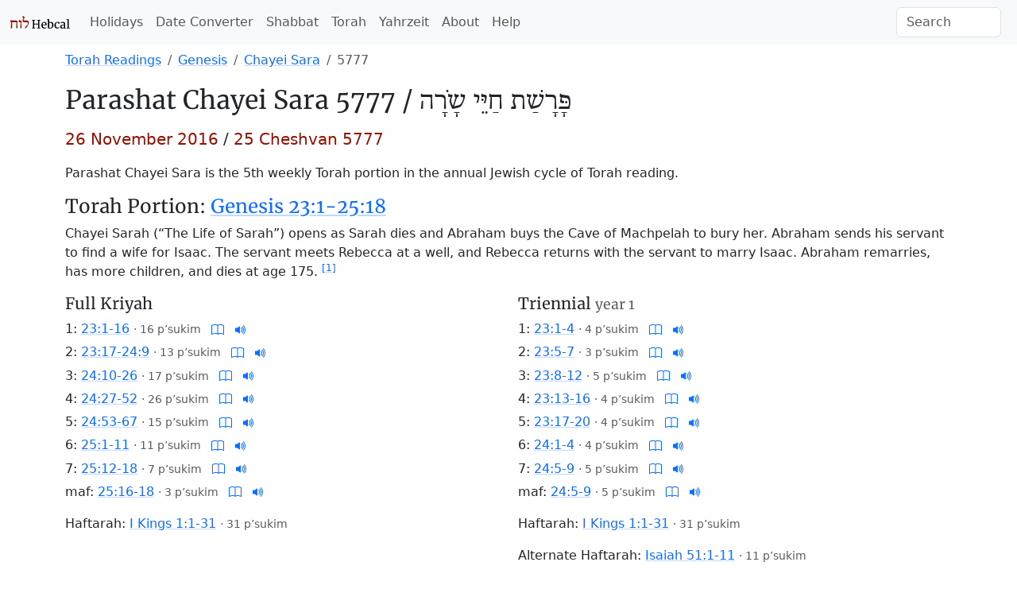

--- FILE ---
content_type: text/html; charset=utf-8
request_url: https://www.hebcal.com/sedrot/chayei-sara-20161126
body_size: 7354
content:
<!DOCTYPE html>
<html lang="en" data-bs-theme="auto"><head>
<meta charset="utf-8">
<title>Chayei Sara 5777 - Torah Portion - Hebcal</title>
<meta name="viewport" content="width=device-width, initial-scale=1">
<link href="https://cdn.jsdelivr.net/npm/bootstrap@5.3.8/dist/css/bootstrap.min.css" rel="stylesheet" integrity="sha384-sRIl4kxILFvY47J16cr9ZwB07vP4J8+LH7qKQnuqkuIAvNWLzeN8tE5YBujZqJLB" crossorigin="anonymous"><style>@font-face {
  font-family: 'Adobe Hebrew';
  src: url('/i/adobehebrew-regular.woff2') format('woff2'), url('/i/adobehebrew-regular.woff') format('woff');
  font-style: normal;
  font-weight: normal;
  font-display: swap;
}
</style>
<link rel="preconnect" href="https://fonts.gstatic.com" crossorigin>
<style>
/* cyrillic-ext */
@font-face {
  font-family: 'Merriweather';
  font-style: normal;
  font-weight: 400;
  font-display: swap;
  src: url(https://fonts.gstatic.com/s/merriweather/v30/u-440qyriQwlOrhSvowK_l5-cSZMdeX3rsHo.woff2) format('woff2');
  unicode-range: U+0460-052F, U+1C80-1C88, U+20B4, U+2DE0-2DFF, U+A640-A69F, U+FE2E-FE2F;
}
/* cyrillic */
@font-face {
  font-family: 'Merriweather';
  font-style: normal;
  font-weight: 400;
  font-display: swap;
  src: url(https://fonts.gstatic.com/s/merriweather/v30/u-440qyriQwlOrhSvowK_l5-eCZMdeX3rsHo.woff2) format('woff2');
  unicode-range: U+0301, U+0400-045F, U+0490-0491, U+04B0-04B1, U+2116;
}
/* latin-ext */
@font-face {
  font-family: 'Merriweather';
  font-style: normal;
  font-weight: 400;
  font-display: swap;
  src: url(https://fonts.gstatic.com/s/merriweather/v30/u-440qyriQwlOrhSvowK_l5-ciZMdeX3rsHo.woff2) format('woff2');
  unicode-range: U+0100-024F, U+0259, U+1E00-1EFF, U+2020, U+20A0-20AB, U+20AD-20CF, U+2113, U+2C60-2C7F, U+A720-A7FF;
}
/* latin */
@font-face {
  font-family: 'Merriweather';
  font-style: normal;
  font-weight: 400;
  font-display: swap;
  src: url(https://fonts.gstatic.com/s/merriweather/v30/u-440qyriQwlOrhSvowK_l5-fCZMdeX3rg.woff2) format('woff2');
  unicode-range: U+0000-00FF, U+0131, U+0152-0153, U+02BB-02BC, U+02C6, U+02DA, U+02DC, U+2000-206F, U+2074, U+20AC, U+2122, U+2191, U+2193, U+2212, U+2215, U+FEFF, U+FFFD;
}
</style>
<style>
.h1, .h2, .h3, .h4, .h5, .h6, h1, h2, h3, h4, h5, h6 {
  font-family: 'Merriweather', serif;
  font-style: normal;
  font-weight: 400;
}
a {
  -webkit-text-decoration-color: rgba(var(--bs-link-color-rgb), 0.25);
  text-decoration-color: rgba(var(--bs-link-color-rgb), 0.25);
  text-underline-offset: .2rem;
}
a:hover,a:focus {
  -webkit-text-decoration-color: rgba(var(--bs-link-color-rgb), 0.5);
  text-decoration-color: rgba(var(--bs-link-color-rgb), 0.5);
}
a:not([href]):not([class]),a:not([href]):not([class]):hover {
  color: inherit;
  text-decoration: none;
}
.icon {
  display: inline-block;
  width: 1.3rem;
  height: 1.3rem;
  stroke-width: 0;
  stroke: currentColor;
  fill: currentColor;
}
.mt-n1 {
  margin-top: -0.25rem !important;
}
.icon.icon-sm {
  width: 1.0rem;
  height: 1.0rem;
}
.icon.icon-xs {
  margin-top: -0.3rem !important;
  width: 0.7rem;
  height: 0.7rem;
}
.hebcal-footer {
  padding-top: 40px;
  padding-bottom: 40px;
  margin-top: 40px;
  color: var(--bs-secondary-color) !important;
  text-align: center;
  border-top: 1px solid #e5e5e5;
}
.hebcal-footer p {
  margin-bottom: 2px;
}
.bullet-list-inline {
  padding-left: 0;
  margin-left: -3px;
  list-style: none;
}
.bullet-list-inline > li {
  display: inline-block;
  padding-right: 3px;
  padding-left: 3px;
}
.bullet-list-inline li:after{content:"\00a0\00a0\00b7"}
.bullet-list-inline li:last-child:after{content:""}
.label{text-transform:none}
:lang(he) {
  font-family:'Adobe Hebrew','SBL Hebrew',David,serif;
  font-size:125%;
  font-style:normal;
  font-weight:400;
  direction:rtl;
}
small:lang(he) {
  font-size:100%;
}
a.outbound::after {
 content:"";
 width:11px;
 height:11px;
 margin-left:4px;
 background-image:url("data:image/svg+xml,%3Csvg xmlns='http://www.w3.org/2000/svg' width='16' height='16' fill='%23343a40' viewBox='0 0 16 16'%3E%3Cpath fill-rule='evenodd' d='M8.636 3.5a.5.5 0 0 0-.5-.5H1.5A1.5 1.5 0 0 0 0 4.5v10A1.5 1.5 0 0 0 1.5 16h10a1.5 1.5 0 0 0 1.5-1.5V7.864a.5.5 0 0 0-1 0V14.5a.5.5 0 0 1-.5.5h-10a.5.5 0 0 1-.5-.5v-10a.5.5 0 0 1 .5-.5h6.636a.5.5 0 0 0 .5-.5z'/%3E%3Cpath fill-rule='evenodd' d='M16 .5a.5.5 0 0 0-.5-.5h-5a.5.5 0 0 0 0 1h3.793L6.146 9.146a.5.5 0 1 0 .708.708L15 1.707V5.5a.5.5 0 0 0 1 0v-5z'/%3E%3C/svg%3E");
 background-position:center;
 background-repeat:no-repeat;
 background-size:contain;
 display:inline-block;
}
[data-bs-theme=dark] a.outbound::after {
  background-image:url("data:image/svg+xml,%3Csvg xmlns='http://www.w3.org/2000/svg' width='16' height='16' fill='%23adb5bd' viewBox='0 0 16 16'%3E%3Cpath fill-rule='evenodd' d='M8.636 3.5a.5.5 0 0 0-.5-.5H1.5A1.5 1.5 0 0 0 0 4.5v10A1.5 1.5 0 0 0 1.5 16h10a1.5 1.5 0 0 0 1.5-1.5V7.864a.5.5 0 0 0-1 0V14.5a.5.5 0 0 1-.5.5h-10a.5.5 0 0 1-.5-.5v-10a.5.5 0 0 1 .5-.5h6.636a.5.5 0 0 0 .5-.5z'/%3E%3Cpath fill-rule='evenodd' d='M16 .5a.5.5 0 0 0-.5-.5h-5a.5.5 0 0 0 0 1h3.793L6.146 9.146a.5.5 0 1 0 .708.708L15 1.707V5.5a.5.5 0 0 0 1 0v-5z'/%3E%3C/svg%3E");
}
@media print{
 a[href]:after{content:""}
 a{text-decoration:none}
 .container {
  padding-right: 0;
  padding-left: 0;
  width: 100%;
  max-width: 100%;
 }
}
@media (min-width: 768px) {
  input#sitesearch {
    width: 132px;
  }
}
.text-burgundy{color:#941003 !important}
[data-bs-theme=dark] .text-burgundy{
  color:#da8f93 !important;
}
[data-bs-theme=dark] .btn-outline-primary{
  --bs-btn-color: var(--bs-link-color);
  --bs-btn-border-color: var(--bs-link-color);
}
</style>
<script nonce="yJlaLIWTfSU8">
if (window.matchMedia && window.matchMedia('(prefers-color-scheme: dark)').matches) {
  document.documentElement.setAttribute('data-bs-theme', 'dark');
}
</script>
<link rel="dns-prefetch" href="https://www.sefaria.org/">
<link rel="dns-prefetch" href="https://tikkun.io/">
<link rel="canonical" href="https://www.hebcal.com/sedrot/chayei-sara-20161126">
<script type="application/ld+json">
{
 "@context": "https://schema.org",
 "@type": "BreadcrumbList",
 "itemListElement": [{
  "@type": "ListItem",
  "position": 1,
  "name": "Torah",
  "item": "https://www.hebcal.com/sedrot/#all"
 },{
  "@type": "ListItem",
  "position": 2,
  "name": "Genesis",
  "item": "https://www.hebcal.com/sedrot/#Genesis"
 },{
  "@type": "ListItem",
  "position": 3,
  "name": "Chayei Sara",
  "item": "https://www.hebcal.com/sedrot/chayei-sara"
 },{
  "@type": "ListItem",
  "position": 4,
  "name": "5777",
  "item": "https://www.hebcal.com/sedrot/chayei-sara-20161126"
 }]
}
</script>
<meta name="description" content="Parashat Chayei Sara (Genesis 23:1-25:18). Read on 26 November 2016 / 25 Cheshvan 5777 in the Diaspora. Torah reading, Haftarah, links to audio and commentary.">
<meta name="keywords" content="Parachah H̲ayé Sarah,Parascha Chajei Sara,Parashat Chayei Sara,Parashá Chayei Sara,Parashá Jayei Sara,Paraşat Ĥaiei Sara,Parshat Chajei Sara,Parsza Chaje Sara,Parşas Ĥaiei Soro,Párását Chájé Szárá,Глава Хаей Сара,Розділ Хаей Сара,פָּרָשַׁת חַיֵּי שָֹרָה,פרשת חיי שרה">
<link rel="prev" href="/sedrot/vayera-20161119">
<link rel="next" href="/sedrot/toldot-20161203">
<style>
ol.list-unstyled li {margin-bottom: 0.33em}
</style>
</head>
<body>
<nav class="navbar navbar-expand-lg bg-body-tertiary">
<div class="container-fluid">
  <a href="/" class="navbar-brand" id="logo" title="Hebcal Jewish Calendar"><svg width="77" height="21" xmlns="http://www.w3.org/2000/svg"><use xlink:href="/i/sprite13.svg#hebcal-logo"></use></svg></a>
  <button class="navbar-toggler d-print-none" type="button" data-bs-toggle="collapse" data-bs-target="#navbarSupportedContent" aria-controls="navbarSupportedContent" aria-expanded="false" aria-label="Toggle navigation">
    <span class="navbar-toggler-icon"></span>
  </button>
  <div class="collapse navbar-collapse d-print-none" id="navbarSupportedContent">
    <ul class="navbar-nav me-auto mb-2 mb-lg-0 d-print-none"><li class="nav-item"><a class="nav-link" href="/holidays/" title="Jewish Holidays">Holidays</a></li><li class="nav-item"><a class="nav-link" href="/converter" title="Hebrew Date Converter">Date Converter</a></li><li class="nav-item"><a class="nav-link" href="/shabbat" title="Shabbat Times">Shabbat</a></li><li class="nav-item"><a class="nav-link" href="/sedrot/" title="Torah Readings">Torah</a></li><li class="nav-item"><a class="nav-link" href="/yahrzeit" title="Yahrzeit, Birthday + Anniversary dates">Yahrzeit</a></li><li class="nav-item"><a class="nav-link" href="/home/about" title="About">About</a></li><li class="nav-item"><a class="nav-link" href="/home/help" title="Help">Help</a></li></ul>
    <form class="d-flex d-print-none" role="search" method="get" id="searchform" action="/home/">
      <input name="s" id="sitesearch" type="text" class="form-control me-2" placeholder="Search" aria-label="Search">
    </form>
  </div>
</div>
</nav>
<div class="container">
<div class="row">
<div class="col">
<div class="d-print-none mt-2">
<div class="d-none d-sm-block">
<nav>
<ol class="breadcrumb">
  <li class="breadcrumb-item"><a href="/sedrot/#all">Torah Readings</a></li>
  <li class="breadcrumb-item"><a href="/sedrot/#Genesis">Genesis</a></li>

  <li class="breadcrumb-item"><a href="chayei-sara">Chayei Sara</a></li>
  <li class="breadcrumb-item active">5777</li>

</ol>
</nav>
</div><!-- .d-none d-sm-block -->
</div><!-- .d-print-none -->
<h2><span class="d-none d-sm-inline">Parashat</span> Chayei Sara 5777 /
<bdo dir="rtl" class="text-nowrap"><span class="d-none d-sm-inline" lang="he" dir="rtl">פָּרָשַׁת</span> <span lang="he" dir="rtl">חַיֵּי שָֹרָה</span></bdo></h2>
<p class="lead"><time datetime="2016-11-26" class="text-nowrap fw-normal text-burgundy">26 November 2016</time> / <span class="text-nowrap fw-normal text-burgundy">25 Cheshvan 5777</span></p>
<p>Parashat Chayei Sara is the 5th weekly Torah portion in the annual Jewish cycle of Torah reading.
</p>
<h4 id="torah"><span class="d-none d-sm-inline">Torah Portion:</span>
<a href="https://www.sefaria.org/Genesis.23.1-25.18?lang=bi&amp;aliyot=1"
title="Parashat Chayei Sara from Sefaria">Genesis 23:1-25:18</a>
</h4>
<p>Chayei Sarah (“The Life of Sarah”) opens as Sarah dies and Abraham buys the Cave of Machpelah to bury her. Abraham sends his servant to find a wife for Isaac. The servant meets Rebecca at a well, and Rebecca returns with the servant to marry Isaac. Abraham remarries, has more children, and dies at age 175.&nbsp;<sup><a title="Parashat Chayei Sara from Sefaria" href="https://www.sefaria.org/topics/parashat-chayei-sarah?tab=sources">[1]</a></sup></p>
</div><!-- .col -->
</div><!-- .row -->

<div class="row">
<div class="col-12 col-sm-6">
<h5>Full Kriyah</h5>
<ol class="list-unstyled">
<ol class="list-unstyled">
<li>1:
<a title="Hebrew-English text and commentary from Sefaria.org" href="https://www.sefaria.org/Genesis.23.1-16?lang=bi&amp;aliyot=1">23:1-16</a>
<small class="text-body-secondary"> · <span class="text-nowrap">16 p’sukim</span></small>
<span class="text-nowrap">
<a class="d-print-none ms-2" title="Tikkun.io" href="https://tikkun.io/#/r/1-23-1">
<svg class="icon icon-sm"><use xlink:href="/i/sprite13.svg#bi-book"></use></svg></a>
<a class="d-none d-sm-inline ms-2 d-print-none" target="pocketTorah" title="Audio from PocketTorah" href="https://www.sefaria.org/Genesis.23.1?lang=bi&with=Torah%20Readings&lang2=en">
<svg class="icon icon-sm"><use xlink:href="/i/sprite13.svg#bi-volume-up-fill"></use></svg></a>  
</span>
</li>
<li>2:
<a title="Hebrew-English text and commentary from Sefaria.org" href="https://www.sefaria.org/Genesis.23.17-24.9?lang=bi&amp;aliyot=1">23:17-24:9</a>
<small class="text-body-secondary"> · <span class="text-nowrap">13 p’sukim</span></small>
<span class="text-nowrap">
<a class="d-print-none ms-2" title="Tikkun.io" href="https://tikkun.io/#/r/1-23-17">
<svg class="icon icon-sm"><use xlink:href="/i/sprite13.svg#bi-book"></use></svg></a>
<a class="d-none d-sm-inline ms-2 d-print-none" target="pocketTorah" title="Audio from PocketTorah" href="https://www.sefaria.org/Genesis.23.17?lang=bi&with=Torah%20Readings&lang2=en">
<svg class="icon icon-sm"><use xlink:href="/i/sprite13.svg#bi-volume-up-fill"></use></svg></a>  
</span>
</li>
<li>3:
<a title="Hebrew-English text and commentary from Sefaria.org" href="https://www.sefaria.org/Genesis.24.10-26?lang=bi&amp;aliyot=1">24:10-26</a>
<small class="text-body-secondary"> · <span class="text-nowrap">17 p’sukim</span></small>
<span class="text-nowrap">
<a class="d-print-none ms-2" title="Tikkun.io" href="https://tikkun.io/#/r/1-24-10">
<svg class="icon icon-sm"><use xlink:href="/i/sprite13.svg#bi-book"></use></svg></a>
<a class="d-none d-sm-inline ms-2 d-print-none" target="pocketTorah" title="Audio from PocketTorah" href="https://www.sefaria.org/Genesis.24.10?lang=bi&with=Torah%20Readings&lang2=en">
<svg class="icon icon-sm"><use xlink:href="/i/sprite13.svg#bi-volume-up-fill"></use></svg></a>  
</span>
</li>
<li>4:
<a title="Hebrew-English text and commentary from Sefaria.org" href="https://www.sefaria.org/Genesis.24.27-52?lang=bi&amp;aliyot=1">24:27-52</a>
<small class="text-body-secondary"> · <span class="text-nowrap">26 p’sukim</span></small>
<span class="text-nowrap">
<a class="d-print-none ms-2" title="Tikkun.io" href="https://tikkun.io/#/r/1-24-27">
<svg class="icon icon-sm"><use xlink:href="/i/sprite13.svg#bi-book"></use></svg></a>
<a class="d-none d-sm-inline ms-2 d-print-none" target="pocketTorah" title="Audio from PocketTorah" href="https://www.sefaria.org/Genesis.24.27?lang=bi&with=Torah%20Readings&lang2=en">
<svg class="icon icon-sm"><use xlink:href="/i/sprite13.svg#bi-volume-up-fill"></use></svg></a>  
</span>
</li>
<li>5:
<a title="Hebrew-English text and commentary from Sefaria.org" href="https://www.sefaria.org/Genesis.24.53-67?lang=bi&amp;aliyot=1">24:53-67</a>
<small class="text-body-secondary"> · <span class="text-nowrap">15 p’sukim</span></small>
<span class="text-nowrap">
<a class="d-print-none ms-2" title="Tikkun.io" href="https://tikkun.io/#/r/1-24-53">
<svg class="icon icon-sm"><use xlink:href="/i/sprite13.svg#bi-book"></use></svg></a>
<a class="d-none d-sm-inline ms-2 d-print-none" target="pocketTorah" title="Audio from PocketTorah" href="https://www.sefaria.org/Genesis.24.53?lang=bi&with=Torah%20Readings&lang2=en">
<svg class="icon icon-sm"><use xlink:href="/i/sprite13.svg#bi-volume-up-fill"></use></svg></a>  
</span>
</li>
<li>6:
<a title="Hebrew-English text and commentary from Sefaria.org" href="https://www.sefaria.org/Genesis.25.1-11?lang=bi&amp;aliyot=1">25:1-11</a>
<small class="text-body-secondary"> · <span class="text-nowrap">11 p’sukim</span></small>
<span class="text-nowrap">
<a class="d-print-none ms-2" title="Tikkun.io" href="https://tikkun.io/#/r/1-25-1">
<svg class="icon icon-sm"><use xlink:href="/i/sprite13.svg#bi-book"></use></svg></a>
<a class="d-none d-sm-inline ms-2 d-print-none" target="pocketTorah" title="Audio from PocketTorah" href="https://www.sefaria.org/Genesis.25.1?lang=bi&with=Torah%20Readings&lang2=en">
<svg class="icon icon-sm"><use xlink:href="/i/sprite13.svg#bi-volume-up-fill"></use></svg></a>  
</span>
</li>
<li>7:
<a title="Hebrew-English text and commentary from Sefaria.org" href="https://www.sefaria.org/Genesis.25.12-18?lang=bi&amp;aliyot=1">25:12-18</a>
<small class="text-body-secondary"> · <span class="text-nowrap">7 p’sukim</span></small>
<span class="text-nowrap">
<a class="d-print-none ms-2" title="Tikkun.io" href="https://tikkun.io/#/r/1-25-12">
<svg class="icon icon-sm"><use xlink:href="/i/sprite13.svg#bi-book"></use></svg></a>
<a class="d-none d-sm-inline ms-2 d-print-none" target="pocketTorah" title="Audio from PocketTorah" href="https://www.sefaria.org/Genesis.25.12?lang=bi&with=Torah%20Readings&lang2=en">
<svg class="icon icon-sm"><use xlink:href="/i/sprite13.svg#bi-volume-up-fill"></use></svg></a>  
</span>
</li>
<li>maf:
<a title="Hebrew-English text and commentary from Sefaria.org" href="https://www.sefaria.org/Genesis.25.16-18?lang=bi&amp;aliyot=0">25:16-18</a>
<small class="text-body-secondary"> · <span class="text-nowrap">3 p’sukim</span></small>
<span class="text-nowrap">
<a class="d-print-none ms-2" title="Tikkun.io" href="https://tikkun.io/#/r/1-25-16">
<svg class="icon icon-sm"><use xlink:href="/i/sprite13.svg#bi-book"></use></svg></a>
<a class="d-none d-sm-inline ms-2 d-print-none" target="pocketTorah" title="Audio from PocketTorah" href="https://www.sefaria.org/Genesis.25.16?lang=bi&with=Torah%20Readings&lang2=en">
<svg class="icon icon-sm"><use xlink:href="/i/sprite13.svg#bi-volume-up-fill"></use></svg></a>  
</span>
</li>
</ol>
</ol>


<p class="haftara">Haftarah:
<a href="https://www.sefaria.org/I_Kings.1.1-31?lang=bi">I Kings 1:1-31</a>
<small class="text-body-secondary"> · <span class="text-nowrap">31 p’sukim</span></small>

</p>


</div><!-- fk -->


<div class="col-sm-6">
<h5>Triennial <small class="text-body-secondary">year 1</small></h5>

<ol class="list-unstyled">
<li>1:
<a title="Hebrew-English text and commentary from Sefaria.org" href="https://www.sefaria.org/Genesis.23.1-4?lang=bi&amp;aliyot=0">23:1-4</a>
<small class="text-body-secondary"> · <span class="text-nowrap">4 p’sukim</span></small>
<span class="text-nowrap">
<a class="d-print-none ms-2" title="Tikkun.io" href="https://tikkun.io/#/r/1-23-1">
<svg class="icon icon-sm"><use xlink:href="/i/sprite13.svg#bi-book"></use></svg></a>
<a class="d-none d-sm-inline ms-2 d-print-none" target="pocketTorah" title="Audio from PocketTorah" href="https://www.sefaria.org/Genesis.23.1?lang=bi&with=Torah%20Readings&lang2=en">
<svg class="icon icon-sm"><use xlink:href="/i/sprite13.svg#bi-volume-up-fill"></use></svg></a>  
</span>
</li>
<li>2:
<a title="Hebrew-English text and commentary from Sefaria.org" href="https://www.sefaria.org/Genesis.23.5-7?lang=bi&amp;aliyot=0">23:5-7</a>
<small class="text-body-secondary"> · <span class="text-nowrap">3 p’sukim</span></small>
<span class="text-nowrap">
<a class="d-print-none ms-2" title="Tikkun.io" href="https://tikkun.io/#/r/1-23-5">
<svg class="icon icon-sm"><use xlink:href="/i/sprite13.svg#bi-book"></use></svg></a>
<a class="d-none d-sm-inline ms-2 d-print-none" target="pocketTorah" title="Audio from PocketTorah" href="https://www.sefaria.org/Genesis.23.5?lang=bi&with=Torah%20Readings&lang2=en">
<svg class="icon icon-sm"><use xlink:href="/i/sprite13.svg#bi-volume-up-fill"></use></svg></a>  
</span>
</li>
<li>3:
<a title="Hebrew-English text and commentary from Sefaria.org" href="https://www.sefaria.org/Genesis.23.8-12?lang=bi&amp;aliyot=0">23:8-12</a>
<small class="text-body-secondary"> · <span class="text-nowrap">5 p’sukim</span></small>
<span class="text-nowrap">
<a class="d-print-none ms-2" title="Tikkun.io" href="https://tikkun.io/#/r/1-23-8">
<svg class="icon icon-sm"><use xlink:href="/i/sprite13.svg#bi-book"></use></svg></a>
<a class="d-none d-sm-inline ms-2 d-print-none" target="pocketTorah" title="Audio from PocketTorah" href="https://www.sefaria.org/Genesis.23.8?lang=bi&with=Torah%20Readings&lang2=en">
<svg class="icon icon-sm"><use xlink:href="/i/sprite13.svg#bi-volume-up-fill"></use></svg></a>  
</span>
</li>
<li>4:
<a title="Hebrew-English text and commentary from Sefaria.org" href="https://www.sefaria.org/Genesis.23.13-16?lang=bi&amp;aliyot=0">23:13-16</a>
<small class="text-body-secondary"> · <span class="text-nowrap">4 p’sukim</span></small>
<span class="text-nowrap">
<a class="d-print-none ms-2" title="Tikkun.io" href="https://tikkun.io/#/r/1-23-13">
<svg class="icon icon-sm"><use xlink:href="/i/sprite13.svg#bi-book"></use></svg></a>
<a class="d-none d-sm-inline ms-2 d-print-none" target="pocketTorah" title="Audio from PocketTorah" href="https://www.sefaria.org/Genesis.23.13?lang=bi&with=Torah%20Readings&lang2=en">
<svg class="icon icon-sm"><use xlink:href="/i/sprite13.svg#bi-volume-up-fill"></use></svg></a>  
</span>
</li>
<li>5:
<a title="Hebrew-English text and commentary from Sefaria.org" href="https://www.sefaria.org/Genesis.23.17-20?lang=bi&amp;aliyot=0">23:17-20</a>
<small class="text-body-secondary"> · <span class="text-nowrap">4 p’sukim</span></small>
<span class="text-nowrap">
<a class="d-print-none ms-2" title="Tikkun.io" href="https://tikkun.io/#/r/1-23-17">
<svg class="icon icon-sm"><use xlink:href="/i/sprite13.svg#bi-book"></use></svg></a>
<a class="d-none d-sm-inline ms-2 d-print-none" target="pocketTorah" title="Audio from PocketTorah" href="https://www.sefaria.org/Genesis.23.17?lang=bi&with=Torah%20Readings&lang2=en">
<svg class="icon icon-sm"><use xlink:href="/i/sprite13.svg#bi-volume-up-fill"></use></svg></a>  
</span>
</li>
<li>6:
<a title="Hebrew-English text and commentary from Sefaria.org" href="https://www.sefaria.org/Genesis.24.1-4?lang=bi&amp;aliyot=0">24:1-4</a>
<small class="text-body-secondary"> · <span class="text-nowrap">4 p’sukim</span></small>
<span class="text-nowrap">
<a class="d-print-none ms-2" title="Tikkun.io" href="https://tikkun.io/#/r/1-24-1">
<svg class="icon icon-sm"><use xlink:href="/i/sprite13.svg#bi-book"></use></svg></a>
<a class="d-none d-sm-inline ms-2 d-print-none" target="pocketTorah" title="Audio from PocketTorah" href="https://www.sefaria.org/Genesis.24.1?lang=bi&with=Torah%20Readings&lang2=en">
<svg class="icon icon-sm"><use xlink:href="/i/sprite13.svg#bi-volume-up-fill"></use></svg></a>  
</span>
</li>
<li>7:
<a title="Hebrew-English text and commentary from Sefaria.org" href="https://www.sefaria.org/Genesis.24.5-9?lang=bi&amp;aliyot=0">24:5-9</a>
<small class="text-body-secondary"> · <span class="text-nowrap">5 p’sukim</span></small>
<span class="text-nowrap">
<a class="d-print-none ms-2" title="Tikkun.io" href="https://tikkun.io/#/r/1-24-5">
<svg class="icon icon-sm"><use xlink:href="/i/sprite13.svg#bi-book"></use></svg></a>
<a class="d-none d-sm-inline ms-2 d-print-none" target="pocketTorah" title="Audio from PocketTorah" href="https://www.sefaria.org/Genesis.24.5?lang=bi&with=Torah%20Readings&lang2=en">
<svg class="icon icon-sm"><use xlink:href="/i/sprite13.svg#bi-volume-up-fill"></use></svg></a>  
</span>
</li>
<li>maf:
<a title="Hebrew-English text and commentary from Sefaria.org" href="https://www.sefaria.org/Genesis.24.5-9?lang=bi&amp;aliyot=0">24:5-9</a>
<small class="text-body-secondary"> · <span class="text-nowrap">5 p’sukim</span></small>
<span class="text-nowrap">
<a class="d-print-none ms-2" title="Tikkun.io" href="https://tikkun.io/#/r/1-24-5">
<svg class="icon icon-sm"><use xlink:href="/i/sprite13.svg#bi-book"></use></svg></a>
<a class="d-none d-sm-inline ms-2 d-print-none" target="pocketTorah" title="Audio from PocketTorah" href="https://www.sefaria.org/Genesis.24.5?lang=bi&with=Torah%20Readings&lang2=en">
<svg class="icon icon-sm"><use xlink:href="/i/sprite13.svg#bi-volume-up-fill"></use></svg></a>  
</span>
</li>
</ol>



<p class="haftara">Haftarah:
<a href="https://www.sefaria.org/I_Kings.1.1-31?lang=bi">I Kings 1:1-31</a>
<small class="text-body-secondary"> · <span class="text-nowrap">31 p’sukim</span></small>

</p>


<p class="haftara">Alternate Haftarah:
<a href="https://www.sefaria.org/Isaiah.51.1-11?lang=bi">Isaiah 51:1-11</a>
<small class="text-body-secondary"> · <span class="text-nowrap">11 p’sukim</span></small>
</p>
</div>


</div><!-- .row -->
<div class="row">
<div class="col">

</div><!-- .col -->
</div><!-- .row -->
<div class="row d-print-none">
<div class="col">
<h4 id="drash">Commentary and Divrei Torah</h4>
<ul class="bullet-list-inline">
<li><a title="Parashat Chayei Sara from Sefaria" href="https://www.sefaria.org/topics/parashat-chayei-sarah?tab=sources">Sefaria</a></li>
<li><a title="Parashat Chayei Sara from Wikipedia" href="https://en.wikipedia.org/wiki/Chayei_Sarah">Wikipedia</a></li>
<li><a title="Parashat Chayei Sara commentary from OU" href="https://outorah.org/series/3111?parsha=Chayei%20Sarah&amp;size=30">OU Torah</a></li>
<li><a title="Parashat Chayei Sara commentary from Torah.org" href="https://torah.org/parsha/chayei-sarah/">Torah.org</a></li>
<li><a title="Parashat Chayei Sara commentary from Chabad" href="https://www.chabad.org/article.asp?aid=9171">Chabad</a></li>
<li><a title="Parashat Chayei Sara commentary from Jewish Theological Seminary" href="https://www.rabbisacks.org/covenant-conversation/chayei-sarah/">Rabbi Sacks z”l</a></li>
<li><a title="Parashat Chayei Sara commentary from Reform Judaism" href="https://reformjudaism.org/torah/portion/chayei-sarah">Reform Judaism</a></li>
<li><a title="Parashat Chayei Sara commentary from the Academy for Jewish Religion" href="https://ajr.edu/divrei-torah/?_by_parsha=hayei-sarah">Academy for Jewish Religion</a></li>
<li><a title="Parashat Chayei Sara commentary from Jewish Theological Seminary" href="https://www.jtsa.edu/jts-torah-online/?parashah=hayyei-sarah">Jewish Theological Seminary</a></li>
<li><a title="Parashat Chayei Sara commentary from American Jewish University" href="https://www.aju.edu/ziegler-school-rabbinic-studies/our-torah/back-issues/113">American Jewish University</a></li>
<li><a title="Parashat Chayei Sara commentary from Exploring Judaism" href="https://www.exploringjudaism.org/learning/torah/bereshit/chayei-sarah/">Exploring Judaism</a></li>
<li><a title="Parashat Chayei Sara tikkun from LearnTefillah.com" href="https://www.learntefillah.com/parasha/chaye-sarah/rishon/">LearnTefillah.com</a></li>
</ul>
</div><!-- .col -->
<div class="col-lg-4 mb-3">
<div class="card">
<div class="row">
  <div class="col-8">
    <div class="card-body">
      <p class="card-text"><a rel="sponsored" href="https://www.amazon.com/o/ASIN/0827613636/hebcal-20">Chayei Sara:
      The JPS B’nai Mitzvah Torah Commentary</a> <small>by Rabbi Jeffrey K. Salkin <span class="text-body-secondary text-nowrap">(paid link)</span></small></p>
    </div>
  </div>
  <div class="col-4">
    <a rel="sponsored" title="Chayei Sara: The JPS B’nai Mitzvah Torah Commentary (JPS Study Bible)" href="https://www.amazon.com/o/ASIN/0827613636/hebcal-20"><picture>
     <source type="image/webp" srcset="/i/0827612524.01.MZZZZZZZ.webp" width="160" height="240">
     <img alt="Chayei Sara: The JPS B’nai Mitzvah Torah Commentary (JPS Study Bible)"
      src="/i/0827612524.01.MZZZZZZZ.jpg" class="img-fluid" width="107" height="160">
    </picture></a>
  </div>
</div>
</div><!-- .card -->
</div>

</div><!-- .d-print-none -->

<div class="row mb-2">
<div class="col">
<h4 id="dates">List of Dates</h4>
Parashat Chayei Sara is read in the Diaspora on:
</div><!-- .col -->
</div><!-- .row -->
<div class="row mb-3">
<div class="col">
<ul class="list-unstyled">
<li class="text-nowrap">5783 <span class="text-body-secondary">·</span> <a href="chayei-sara-20221119"><time datetime="2022-11-19">19 Nov 2022</time></a>

<li class="text-nowrap">5784 <span class="text-body-secondary">·</span> <a href="chayei-sara-20231111"><time datetime="2023-11-11">11 Nov 2023</time></a>

<li class="text-nowrap">5785 <span class="text-body-secondary">·</span> <a href="chayei-sara-20241123"><time datetime="2024-11-23">23 Nov 2024</time></a>

<li class="text-nowrap">5786 <span class="text-body-secondary">·</span> <a href="chayei-sara-20251115"><time datetime="2025-11-15">15 Nov 2025</time></a>

<li class="text-nowrap">5787 <span class="text-body-secondary">·</span> <a href="chayei-sara-20261107"><time datetime="2026-11-07">7 Nov 2026</time></a>

<li class="text-nowrap">5788 <span class="text-body-secondary">·</span> <a href="chayei-sara-20271127"><time datetime="2027-11-27">27 Nov 2027</time></a>


</ul>
</div><!-- .col -->
<div class="col">
<ul class="list-unstyled">
<li class="text-nowrap">5789 <span class="text-body-secondary">·</span> <a href="chayei-sara-20281111"><time datetime="2028-11-11">11 Nov 2028</time></a>

<li class="text-nowrap">5790 <span class="text-body-secondary">·</span> <a href="chayei-sara-20291103"><time datetime="2029-11-03">3 Nov 2029</time></a>

<li class="text-nowrap">5791 <span class="text-body-secondary">·</span> <a href="chayei-sara-20301123"><time datetime="2030-11-23">23 Nov 2030</time></a>

<li class="text-nowrap">5792 <span class="text-body-secondary">·</span> <a href="chayei-sara-20311108"><time datetime="2031-11-08">8 Nov 2031</time></a>

<li class="text-nowrap">5793 <span class="text-body-secondary">·</span> <a href="chayei-sara-20321030"><time datetime="2032-10-30">30 Oct 2032</time></a>

<li class="text-nowrap">5794 <span class="text-body-secondary">·</span> <a href="chayei-sara-20331119"><time datetime="2033-11-19">19 Nov 2033</time></a>


</ul>
</div><!-- .col -->
<div class="col">
<ul class="list-unstyled">
<li class="text-nowrap">5795 <span class="text-body-secondary">·</span> <a href="chayei-sara-20341104"><time datetime="2034-11-04">4 Nov 2034</time></a>

<li class="text-nowrap">5796 <span class="text-body-secondary">·</span> <a href="chayei-sara-20351124"><time datetime="2035-11-24">24 Nov 2035</time></a>

<li class="text-nowrap">5797 <span class="text-body-secondary">·</span> <a href="chayei-sara-20361115"><time datetime="2036-11-15">15 Nov 2036</time></a>

<li class="text-nowrap">5798 <span class="text-body-secondary">·</span> <a href="chayei-sara-20371031"><time datetime="2037-10-31">31 Oct 2037</time></a>

<li class="text-nowrap">5799 <span class="text-body-secondary">·</span> <a href="chayei-sara-20381120"><time datetime="2038-11-20">20 Nov 2038</time></a>

<li class="text-nowrap">5800 <span class="text-body-secondary">·</span> <a href="chayei-sara-20391112"><time datetime="2039-11-12">12 Nov 2039</time></a>


</ul>
</div><!-- .col -->
<div class="col">
<ul class="list-unstyled">
<li class="text-nowrap">5801 <span class="text-body-secondary">·</span> <a href="chayei-sara-20401103"><time datetime="2040-11-03">3 Nov 2040</time></a>

<li class="text-nowrap">5802 <span class="text-body-secondary">·</span> <a href="chayei-sara-20411116"><time datetime="2041-11-16">16 Nov 2041</time></a>

<li class="text-nowrap">5803 <span class="text-body-secondary">·</span> <a href="chayei-sara-20421108"><time datetime="2042-11-08">8 Nov 2042</time></a>

<li class="text-nowrap">5804 <span class="text-body-secondary">·</span> <a href="chayei-sara-20431128"><time datetime="2043-11-28">28 Nov 2043</time></a>

<li class="text-nowrap">5805 <span class="text-body-secondary">·</span> <a href="chayei-sara-20441112"><time datetime="2044-11-12">12 Nov 2044</time></a>

<li class="text-nowrap">5806 <span class="text-body-secondary">·</span> <a href="chayei-sara-20451104"><time datetime="2045-11-04">4 Nov 2045</time></a>


</ul>
</div><!-- .col -->
</div><!-- .row -->
<div class="row d-print-none">
<div class="col">
<form method="GET" action="/sedrot/chayei-sara">
<label for="gy">Look up the date of Parashat Chayei Sara in a past or future year</label>
<div class="row gx-2 mb-3">
<div class="col-auto mb-2">
<input type="text" inputmode="numeric" class="form-control" required name="gy" id="gy" placeholder="1970" size="5" maxlength="4" pattern="\d*">
</div><!-- .col -->

<div class="col-auto mb-2">
<button type="submit" class="btn btn-primary">Go</button>
</div><!-- .col -->
</div>
</form>
</div><!-- .col -->
</div><!-- .d-print-none -->
<div class="row">
<div class="col">
<h4 id="ref">References</h4>
<dl>

<dt><a href="https://www.sefaria.org/topics/parashat-chayei-sarah?tab=sources">Parashat Chayei Sara from Sefaria.org</a>
<dd>Sefaria, Inc.


<dt><a rel="sponsored"
href="https://www.amazon.com/o/ASIN/0827613636/hebcal-20"><em>Chayei Sara
(Genesis 23:1-25:18) and Haftarah (I Kings 1:1-31):
The JPS B’nai Mitzvah Torah Commentary (JPS Study Bible)</em></a>
<small class="text-body-secondary">(paid link)</small>
<dd>Rabbi Jeffrey K. Salkin, Jewish Publication Society, 2017

<dt><a rel="sponsored"
href="https://www.amazon.com/o/ASIN/0899060145/hebcal-20"><em>The
Chumash: The Stone Edition (Artscroll Series)</em></a>
<small class="text-body-secondary">(paid link)</small>
<dd>Nosson Scherman, Mesorah Publications, 1993

<dt><a
href="https://www.rabbinicalassembly.org/sites/default/files/2021-09/eisenberg_triennial_updated-1.pdf"><em>A
Complete Triennial System for Reading the Torah</em></a>
<dd>Committee on Jewish Law and Standards of the Rabbinical Assembly, 1988


<dt><a
href="http://www.rabbinicalassembly.org/sites/default/files/public/halakhah/teshuvot/2011-2020/triennial-haftarot.pdf
"><em>Haftarot for a Triennial Cycle Torah Reading</em></a>
<dd>Avram Israel Reisner, 2014</dd>

</dl>
<p><small class="text-body-secondary">When you buy a book using a link on this page, we receive a commission.
 Thank you for supporting Hebcal.</small></p>

<div class="d-flex gx-2 mt-2 justify-content-between d-print-none">
<div>
<a class="btn btn-outline-secondary me-2" href="/sedrot/vayera-20161119"><span aria-hidden="true">←&nbsp;</span><time datetime="2016-11-19">19&nbsp;November</time> · Vayera</a>
</div>
<div>
<a class="btn btn-outline-secondary ms-2" href="/sedrot/toldot-20161203">Toldot · <time datetime="2016-12-03">3&nbsp;December</time><span aria-hidden="true">&nbsp;→</span></a>
</div>
</div>

</div><!-- .col -->
</div><!-- .row -->
<footer class="hebcal-footer d-print-none">
<div class="row">
<div class="col">
<ul class="bullet-list-inline">
<li><time datetime="2025-12-06T03:58:54.593Z">December 5, 2025</time></li>
<li><a href="/home/about">About</a></li>
<li><a href="/home/about/privacy-policy">Privacy</a></li>
<li><a href="/home/help">Help</a></li>
<li><a href="/home/about/contact">Contact</a></li>
<li><a href="/home/developer-apis">Developer APIs</a></li>
</ul>
<p class="small">Except where otherwise noted, content on this site is licensed under a <a
rel="license" href="https://creativecommons.org/licenses/by/4.0/">Creative Commons Attribution 4.0 International License</a>.
This website includes location data created by <a href="https://www.geonames.org/">GeoNames</a>
and <a href="https://www.maxmind.com/">MaxMind</a>, also licensed under Creative Commons.
</p>
</div><!-- .col -->
</div><!-- .row -->
</footer>
</div><!-- .container -->
<script nonce="yJlaLIWTfSU8" src="https://cdn.jsdelivr.net/npm/bootstrap@5.3.8/dist/js/bootstrap.bundle.min.js" integrity="sha384-FKyoEForCGlyvwx9Hj09JcYn3nv7wiPVlz7YYwJrWVcXK/BmnVDxM+D2scQbITxI" crossorigin="anonymous"></script>
<script nonce="yJlaLIWTfSU8">/* eslint-disable keyword-spacing, comma-spacing, brace-style, space-before-blocks, no-var */
var _paq = window._paq = window._paq || [];
const canonicalMeta=document.querySelector('link[rel="canonical"]');
const urlHref=canonicalMeta?canonicalMeta.href:window.location.href;
/* save utm */
const utm_ = {};
new URL(window.location.href).searchParams.forEach(function(v, k) {
  if (k.startsWith('utm_')) {utm_[k] = v;}
});
/* redact identifier from URL */
const url = new URL(urlHref);
const sp = url.searchParams;
const pn = url.pathname;
if (pn.startsWith('/yahrzeit/edit/')) {
  url.pathname='/yahrzeit/edit/_ID_';
} else if (pn.startsWith('/yahrzeit/verify/')) {
  url.pathname='/yahrzeit/verify/_ID_';
} else if (pn=='/yahrzeit/') {
  url.pathname='/yahrzeit';
} else if (pn=='/converter') {
  if (sp.get('h2g')=='1') {
    url.pathname='/converter/'+sp.get('hy')+'/'+sp.get('hm')+'/'+sp.get('hd');
  } else {
    url.pathname='/converter/'+sp.get('gy')+'/'+sp.get('gm')+'/'+sp.get('gd');
  }
} else if (pn=='/hebcal') {
  const yr=sp.get('year');
  url.pathname=sp.get('v')=='1'&&yr?'/hebcal/'+yr:'/hebcal';
}
/* always remove search params */
url.search='';
Object.entries(utm_).forEach(function(arr) {
  url.searchParams.set(arr[0], arr[1]);
});
_paq.push(['setCustomUrl', url.href]);
_paq.push(['disableCookies']);
/* Hebcal anonymous userid */
const d0=document; const c0=d0.cookie;
if(c0&&c0.length&&typeof URLSearchParams=='function'){
  const cks=c0.split(';').map(function(s0){const s=s0.trim(); const eq=s.indexOf('=');
    return[s.substring(0, eq),s.substring(eq+1)];}).reduce(function(m,v){
    m[v[0]]=v[1]; return m;},{});
  if(cks['C']){
    const ck=new URLSearchParams(cks['C']);
    const uid=ck.get('uid');
    if(uid){
      const vid = uid.substring(0, 4) + uid.substring(24);
      _paq.push(['setVisitorId', vid]);
      _paq.push(['setUserId', uid]);
    }
  }
}
_paq.push(['trackPageView']);
_paq.push(['enableLinkTracking']);
(function() {
  const u='/ma/';
  _paq.push(['setTrackerUrl', u+'ma.php']);
  _paq.push(['setSiteId', '1']);
  const d=document; const g=d.createElement('script'); const s=d.getElementsByTagName('script')[0];
  g.nonce='yJlaLIWTfSU8';
  g.async=true; g.src=u+'ma.js'; s.parentNode.insertBefore(g,s);
})();
</script>
</body>
</html>
<!-- w20 2025-12-06T03:58:54.594Z -->
